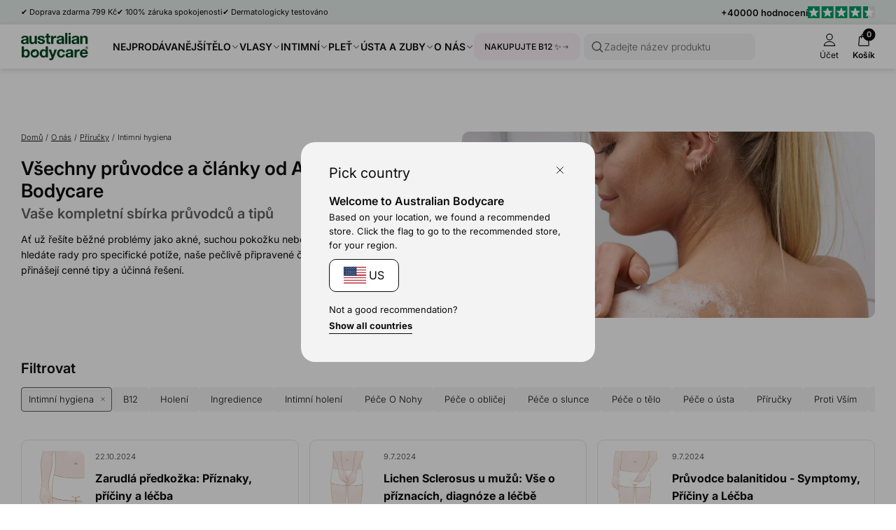

--- FILE ---
content_type: text/css
request_url: https://australian-bodycare-cz.cz/cdn/shop/t/37/assets/element-icon.css?v=44218871956532129251762936273
body_size: -377
content:
.icon,.icon-size-0,.icon-size-1,.icon-size-2,.icon-size-3,.icon-size-4{display:inline-block}.icon-size-0{width:10px;height:10px;flex:0 0 10px}.icon-size-1{width:15px;height:15px;flex:0 0 15px}.icon,.icon-size-2{width:20px;height:20px;flex:0 0 20px}.icon-size-3{width:30px;height:30px;flex:0 0 30px}.icon-size-4{width:40px;height:40px;flex:0 0 40px}.icon-bg{border-radius:var(--border-radius-0);background:var(--color-primary-4);padding:var(--spacing-0)}.icon-circle{display:block;width:5px;height:5px;border-radius:50%;background-color:currentcolor}.review-score-wrapper{position:relative;display:block;height:18px;overflow:hidden}.review-score-icon{display:block;width:auto;height:100%}.review-score-wrapper>.review-score-forground{display:block;position:absolute;top:0;left:0;height:100%;width:var(--review-fill, 100%);overflow:hidden}
/*# sourceMappingURL=/cdn/shop/t/37/assets/element-icon.css.map?v=44218871956532129251762936273 */


--- FILE ---
content_type: text/css
request_url: https://australian-bodycare-cz.cz/cdn/shop/t/37/assets/element-interactive.css?v=61871523382588870571762936273
body_size: -213
content:
.pill{display:flex;align-items:center;justify-content:center;column-gap:10px;padding:8px 15px;font-weight:300;line-height:1.35;font-size:var(--font-size, 11px);background-color:var(--bg-color, var(--color-neutral-4));border:1px solid var(--border-color, var(--bg-color, var(--color-neutral-4)));color:var(--text-color, #0c0c0c);cursor:pointer;border-radius:4px;transition:border ease-in-out .2s,background-color ease-in-out .2s,border-radius ease-in-out .2s}@media (min-width: 880px){.pill{--font-size: 13px}}.pill.xs{font-size:11px}.pill.light{--bg-color: var(--color-neutral-5);--border-color: var(--color-neutral-5)}.pill.outline{--bg-color: transparent}.pill.outline.light{--border-color: var(--color-neutral-5)}.radio,.radio-text,.radio-fill,.radio-disabled,.radio-alt-text,.radio-alt-fill,.radio-alt-disabled{display:flex;padding:0 10px;justify-content:center;align-items:center;border-radius:8px;font-size:10px;transition:background-color var(--transition-0),border var(--transition-0);cursor:pointer;text-align:center}.radio,.radio-text,.radio-alt-text{font-weight:300}.radio-alt-text{border:1px solid var(--color-neutral-1)}.variant-option-btn:nth-child(1):nth-last-child(4) .radio-text,.variant-option-btn:nth-child(1):nth-last-child(4)~.variant-option-btn .radio-text,.variant-option-btn:nth-child(1):nth-last-child(4) .radio-fill,.variant-option-btn:nth-child(1):nth-last-child(4)~.variant-option-btn .radio-fill,.variant-option-btn:nth-child(1):nth-last-child(4) .radio-disabled,.variant-option-btn:nth-child(1):nth-last-child(4)~.variant-option-btn .radio-disabled{padding:8px 10px!important}.radio-text,.radio-fill,.radio-disabled{background-color:#fff;border:1px solid var(--color-neutral-3);font-weight:300;padding:8px 25px;font-size:14px}.radio-fill{font-weight:700;border:2px solid var(--color-neutral-1);background:var(--color-neutral-5)}.radio-alt-fill{font-weight:700;color:var(--color-neutral-5);border:1px solid var(--color-neutral-0);background:var(--color-neutral-0)}.radio-disabled,.radio-alt-disabled{text-decoration-line:strikethrough;color:var(--color-neutral-2);cursor:not-allowed}.radio-alt-disabled{color:var(--color-neutral-2);border:1px solid var(--color-neutral-3)}.radio-large,.radio-large-outline,.radio-large-fill{display:flex;align-items:center;justify-content:space-between;padding:15px 20px;border-radius:var(--border-radius-0);transition:color var(--transition-0),background-color var(--transition-0),border var(--transition-0);cursor:pointer}.radio-large .radio-icon,.radio-large-outline .radio-icon,.radio-large-fill .radio-icon{margin-left:var(--spacing-1)}.radio-large,.radio-large-outline{border:1px solid var(--color-neutral-1)}.radio-large-fill{font-weight:700;border:1px solid var(--color-neutral-0);background-color:var(--color-neutral-0);color:var(--color-neutral-5)}
/*# sourceMappingURL=/cdn/shop/t/37/assets/element-interactive.css.map?v=61871523382588870571762936273 */


--- FILE ---
content_type: text/css
request_url: https://australian-bodycare-cz.cz/cdn/shop/t/37/assets/component-dropdown.css?v=76145908148527054261762936273
body_size: 13
content:
wdn-dropdown{display:block}wdn-dropdown [dropdown-container]{height:0;overflow:hidden;transition:all ease .3s}.dropdown-icon{flex-shrink:0}wdn-dropdown[dropdown-active] .dropdown-icon{transform:rotate(180deg)}.dropdown,.dropdown-base{border-radius:var(--border-radius-0);border:1px solid var(--section-secondary-item-color, var(--color-neutral-3));font-size:var(--font-size-text)}.dropdown-trigger{padding:17.5px 20px;cursor:pointer;display:flex;justify-content:space-between;align-items:center;font-weight:500}wdn-dropdown[dropdown-active] .dropdown-trigger{font-weight:600}.dropdown .dropdown-container,.dropdown-base .dropdown-container{padding:0 20px;color:var(--section-secondary-item-color, inherit)}.dropdown-content :first-child{margin-top:0}.dropdown-content :last-child{margin-bottom:0}.dropdown[dropdown-active],.dropdown-base[dropdown-active]{padding:0 0 12.5px}.dropdown[active-on=mobile],.dropdown-base[active-on=mobile]{border:none;padding:0}.dropdown[active-on=mobile] .dropdown-container,.dropdown-base[active-on=mobile] .dropdown-container{padding:0}@media (max-width: 979px){.dropdown-trigger{padding:12.5px 15px}.dropdown .dropdown-container{padding:0 var(--spacing-2)}.dropdown[active-on=mobile] .dropdown-trigger,.dropdown-base[active-on=mobile] .dropdown-trigger{padding-right:0;padding-left:0}.dropdown[dropdown-active],.dropdown-base[dropdown-active]{padding:0 0 9px}}@media (min-width: 980px){.dropdown[active-on=mobile] .dropdown-trigger,.dropdown-base[active-on=mobile] .dropdown-trigger{padding:0}.dropdown[active-on=mobile] .hg-title,.dropdown-base[active-on=mobile] .hg-title{margin-bottom:var(--spacing-2)}.dropdown[active-on=mobile] .dropdown-trigger svg,.dropdown-base[active-on=mobile] .dropdown-trigger svg{display:none}.dropdown[active-on=mobile] [dropdown-container],.dropdown-base[active-on=mobile] [dropdown-container]{height:auto!important}}.txtdown,.txtdown-base{position:relative;padding-bottom:var(--spacing-2)}.txtdown:before,.txtdown-base:before{content:"";display:block;position:absolute;bottom:0;left:0;width:100%;background:linear-gradient(rgba(255,255,255,0),var(--color-neutral-5))}.txtdown-bg-primary-4 .txtdown:before{background:linear-gradient(var(--color-primary-4-transparent),var(--color-primary-4))}.txtdown.rte:before,.txtdown-base.rte:before{height:41px}.txtdown.rte-small:before,.txtdown-base.rte-small:before{height:32px}[dropdown-active].txtdown:before,[dropdown-active].txtdown-base:before{display:none}.txtdown-trigger{position:absolute;bottom:-12.5px;left:0}.txtdown-label-idle{display:flex}.txtdown-content-idle,.txtdown-content{color:var(--section-secondary-item-color, var(--color-neutral-1))}.txtdown-content-idle *:only-child{margin:0}.txtdown-content{padding-top:1.5em}.txtdown-content :first-child{margin-top:0}.txtdown-content :last-child{margin-bottom:0}.txtdown-content{padding-bottom:0}.txtdown-label-active,.txtdown-indicator-active,wdn-dropdown[dropdown-active] .txtdown-label-idle,wdn-dropdown[dropdown-active] .txtdown-indicator-idle{display:none}wdn-dropdown[dropdown-active] .txtdown-label-active,wdn-dropdown[dropdown-active] .txtdown-indicator-active{display:flex}.snippet-section-header .txtdown{margin-top:var(--spacing-1)}.tocdown-content,.tocdown-content-idle{display:flex;flex-direction:column}.tocdown-title{font-size:var(--font-size-h4);font-weight:600;line-height:1.2;margin-bottom:var(--spacing-1)}@media (max-width: 979px){.tocdown-title{font-size:var(--font-size-h5);font-weight:400}}.tocdown-link{margin-bottom:var(--spacing-0)}.tocdown-label-active,.tocdown-indicator-active,wdn-dropdown[dropdown-active] .tocdown-label-idle,wdn-dropdown[dropdown-active] .tocdown-indicator-idle{display:none}wdn-dropdown[dropdown-active] .tocdown-label-active,wdn-dropdown[dropdown-active] .tocdown-indicator-active{display:flex}.dropdown-group-title{margin-bottom:var(--spacing-4)}.dropdown-group wdn-dropdown{margin-bottom:var(--spacing-1)}
/*# sourceMappingURL=/cdn/shop/t/37/assets/component-dropdown.css.map?v=76145908148527054261762936273 */


--- FILE ---
content_type: text/css
request_url: https://australian-bodycare-cz.cz/cdn/shop/t/37/assets/header.css?v=159370303471301554651762936273
body_size: 801
content:
#shopify-section-header{position:sticky;top:0;left:0;width:100%;z-index:5;background-color:var(--color-neutral-5)}header-nav{display:block;padding-top:var(--spacing-1);padding-bottom:var(--spacing-1)}@media (max-width: 980px){header-nav.sticked-nav.hide--searchbar .brand{opacity:0}header-nav .inline-header-search{opacity:0;display:block;transition:opacity ease-in .1s;visibility:hidden}}@media (max-width: 980px){header-nav.sticked-nav.hide--searchbar .inline-header-search{opacity:1;visibility:visible}header-nav.sticked-nav.hide--searchbar .header-links{z-index:1}}@media (min-width: 1079px){body:not(.template-article) header-nav{box-shadow:0 2px 8px #00000026}}.header-pseudo-searchbar{flex:1 1 auto}@media (min-width: 659px){.header-pseudo-searchbar{max-width:250px}}.pseudo-btn-searchinput{cursor:pointer;padding:7px 15px 7px 8px}.pseudo-btn-searchinput svg{color:var(--color-neutral-1)}.pseudo-btn-searchinput .row{width:100%;column-gap:8px}.pseudo-btn-searchinput .placeholder{font:var(--body-small-light);flex:1 1 auto}.header-pseudo-searchbar--mobile{max-width:100%;padding-bottom:5px;padding-top:15px}@media (min-width: 1079px){.header-pseudo-searchbar--mobile{display:none}.pseudo-btn-searchinput{margin-left:5px}}@media (max-width: 1080px){.header-pseudo-searchbar--mobile{display:block;border-top:1px solid var(--color-neutral-3);padding:10px 15px;background-color:#fff;position:sticky;top:var(--nav-height);left:0;width:100%;z-index:4;transition:transform ease-in-out .3s}.hide--searchbar header-nav,body:not(.hide--searchbar) .header-pseudo-searchbar--mobile{box-shadow:0 2px 8px #00000026}.hide--searchbar .header-pseudo-searchbar--mobile{transform:translateY(-80px)}}.header-content,.header-buttons{display:flex;align-items:center}.header-buttons drawer-control[for=cartdrawer-drawer]{margin-right:-10px}.header-menu-button{display:none}.header-links{flex-grow:1;margin-left:35px;display:flex;align-items:stretch;column-gap:20px;margin-top:calc(var(--spacing-1) * -1);margin-bottom:calc(var(--spacing-1) * -1)}@media (max-width:768px){.header-icon-label{font-size:10px;margin-top:2.5px}}.header-buttons .icon-group span{white-space:nowrap}.header-link{display:flex;align-items:center;padding-top:var(--spacing-1);padding-bottom:var(--spacing-1);flex-shrink:0}.mega-menu-main-link{font-weight:600;text-transform:uppercase;font-size:14px;display:inline-flex;align-items:center;column-gap:2px}.mega-menu-main-link:hover{text-decoration:underline}.mega-menu-main-link svg{display:block;width:12px;height:auto}.header-buttons{margin-left:15px;justify-content:end;column-gap:2.5px}.header-buttons a,.header-buttons drawer-control{padding-left:10px;padding-right:10px}@media (max-width: 979px){.header-content{justify-content:space-between;position:relative}header-nav .brand{position:absolute;top:50%;left:50%;transform:translate(-50%,-50%)}header-nav .brand svg{width:72px}.header-desktop-button,.header-link{display:none}.header-menu-button{display:block}}@media (max-width: 1199px){.header-links{margin-left:var(--spacing-2);column-gap:15px}.header-content .brand svg{width:70px}.header-content .mega-menu-main-link{font-size:12px}}@media (max-width: 980px){.header-links{margin-left:0;position:absolute;top:0;left:50%;transform:translate(-50%);width:100%;max-width:calc(100% - 130px);z-index:-1}.inline-header-search{padding-top:12px}.header-menu-button{max-width:55px;position:relative;z-index:2}.header-buttons{margin-left:0;max-width:55px;position:relative;z-index:2}}@media (min-width: 980px){header-nav{position:relative}}.mega-menu-frame{position:absolute;overflow:hidden;top:calc(var(--nav-height, 0px) - 1px);left:0;right:0;z-index:-1;pointer-events:none;max-height:calc(100vh - var(--nav-height))}.mega-menu-body{transform:translateY(-101%);transition:transform .25s ease-in;background-color:var(--color-neutral-5);padding-top:var(--spacing-4);padding-bottom:var(--spacing-4);min-height:320px;display:flex;align-items:stretch}.has-active-menu .mega-menu-body{transform:translateY(0);pointer-events:all}.mega-menu-content{display:flex;flex-direction:column;justify-content:space-between}.mega-menu-links{display:flex;flex-wrap:wrap;column-gap:var(--spacing-1);row-gap:var(--spacing-2)}.mega-menu-link-group{flex:1 1 auto;max-width:250px}.mega-menu-body .nav-badge{font-size:11px}.mega-menu-links .mega-menu-link--heading{display:block;font-size:14px;margin-bottom:6px;font-weight:600}.mega-menu-links--ul{display:flex;flex-direction:column;row-gap:var(--spacing-0)}.mega-menu-link--li{display:block;font-size:15px;color:var(--color-neutral-1)}.mega-menu-link--li a{display:flex;align-items:center;column-gap:10px}.mega-menu-link--li:hover a{color:var(--color-neutral-0)}.mega-menu-items{display:flex;column-gap:var(--spacing-4);justify-content:flex-end}.mega-menu-item{flex:0 0 calc((100% - (var(--column-gap) * 2)) / 3);display:flex;flex-direction:column}.mega-menu-item .card{flex:1 0 auto}.mega-menu-item .card .badge{font-size:11px}.mega-menu-item{flex:1 1 100%}.mega-menu-item-btn{flex:1 0 auto;display:flex;align-items:flex-end}.mega-menu-item-btn a{flex:1 1 100%}.mega-menu-buttons{display:flex;column-gap:var(--spacing-3);align-items:center;flex-wrap:wrap}.search-reset-btn{display:none}.search-reset-btn[data-visible]{display:block}.header__search-bar{max-width:100%;width:100%;display:flex;align-items:center;justify-content:center;background-color:#fff;column-gap:var(--spacing-2)}input[type=search]::-webkit-search-decoration,input[type=search]::-webkit-search-cancel-button,input[type=search]::-webkit-search-results-button,input[type=search]::-webkit-search-results-decoration{-webkit-appearance:none}.header-link--custom .mega-menu-main-link{padding:10px 15px;border-radius:12px;font-size:12px;font-weight:500}.mega-menu-icon{transition:transform var(--transition-0)}.has-active-menu .mega-menu-icon{transform:rotate(180deg)}@media (min-width: 980px) and (max-width: 1100px){.mega-menu-main-link{font-size:12px}.header-links{column-gap:var(--spacing-2)}.mega-menu-main-link svg{width:16px}}
/*# sourceMappingURL=/cdn/shop/t/37/assets/header.css.map?v=159370303471301554651762936273 */


--- FILE ---
content_type: text/css
request_url: https://australian-bodycare-cz.cz/cdn/shop/t/37/assets/template-blog.css?v=88583877411239636781762936273
body_size: -426
content:
.blog-filters{display:flex;column-gap:var(--spacing-1);overflow-x:scroll;margin-top:var(--spacing-2);margin-bottom:0;padding-bottom:var(--spacing-1)}.blog-filters::-webkit-scrollbar{-webkit-appearance:none;width:4px;height:6px;border-radius:8px;cursor:pointer}.blog-filters::-webkit-scrollbar-thumb{border-radius:8px;cursor:pointer;background-color:var(--color-neutral-3);-webkit-box-shadow:0 0 1px rgba(255,255,255,.125)}.blogfilter-item{flex:0 0 auto}.blogfilter-item{position:relative}.blogfilter-icon{position:absolute;display:block;top:50%;right:7.5px;transform:translateY(-50%);color:var(--color-neutral-0)}.blogfilter-active{padding-right:calc(var(--spacing-1) + 15px);padding-left:var(--spacing-1);border-color:var(--color-neutral-1);order:-1}@media (max-width: 979px){.blog-grid .column-item{flex-basis:100%}.blog-filters{margin:var(--spacing-1) 0 var(--spacing-2)}.blog-media-item{order:-1}.template-blog-header{margin-bottom:var(--spacing-3)}.template-blog-header .column-item{flex-basis:100%}}@media (min-width: 980px){.template-blog-header{margin-bottom:var(--spacing-5)}.template-blog-header .section-header{margin-bottom:0}}
/*# sourceMappingURL=/cdn/shop/t/37/assets/template-blog.css.map?v=88583877411239636781762936273 */


--- FILE ---
content_type: text/css
request_url: https://australian-bodycare-cz.cz/cdn/shop/t/37/assets/component-breadcrumb.css?v=104426464360837728871762936273
body_size: -337
content:
.breadcrumb,.breadcrumb-base{display:flex;align-items:center;padding-bottom:var(--spacing-0);overflow-x:scroll;margin-bottom:calc(var(--spacing-2) - var(--spacing-0));-ms-overflow-style:none}.breadcrumb::-webkit-scrollbar,.breadcrumb-base::-webkit-scrollbar{display:none}@media (min-width: 768px){.breadcrumb,.breadcrumb-base{margin-bottom:15px}}.crumb,.crumb-active{font:var(--body-label);transition:opacity var(--transition-0);text-decoration:none;flex-shrink:0;color:var(--section-text-color, --color-neutral-2);font-weight:300}.crumb{cursor:pointer;margin-right:calc(var(--spacing-0) / 1.25);color:var(--section-secondary-item-color, --color-neutral-2)}.crumb a{color:var(--section-secondary-item-color, --color-neutral-1);text-decoration:underline}.crumb:not(.crumb-separator):hover,.crumb:active{opacity:.5}.crumb-active{color:var(--section-text-color, --color-neutral-1);text-decoration:none}
/*# sourceMappingURL=/cdn/shop/t/37/assets/component-breadcrumb.css.map?v=104426464360837728871762936273 */


--- FILE ---
content_type: text/css
request_url: https://australian-bodycare-cz.cz/cdn/shop/t/37/assets/store-switcher.css?v=129468472782688128541762936273
body_size: -169
content:
.storeswitcher__recommended-country--hidden,.storeswitcher__show-other-options{display:none}.storeswitcher__recommended-country{text-align:left;margin-top:var(--spacing-1)}.storeswitcher__show-other-options{text-align:left;margin-top:var(--spacing-2)}.storeswitcher__recommended-country .btn-country{max-width:100px;margin:var(--spacing-1) 0 0;border:1px solid var(--color-neutral-0)}.modal-storeswitcher .storeswitcher-main{padding:var(--spacing-3) var(--spacing-4) var(--spacing-4);text-align:center;border-radius:20px}.storeswitcher__recommended-country{display:none}[data-mode=recommendation] .storeswitcher__recommended-country,[data-mode=recommendation] .storeswitcher__show-other-options{display:block}[data-mode=recommendation] .storeswitcher-flag-cloud{display:none}.storeswitcher-flag-cloud{display:flex;flex-wrap:wrap;justify-content:center;align-items:flex-start}.storeswitcher-flag-cloud svg{width:35px;height:auto}#storeswitcher drawer-control{cursor:pointer;display:flex;justify-content:center;align-items:center}.modal-storeswitcher[open]{max-width:unset;display:flex;justify-content:center;align-items:center}.storeswitcher-container{width:100%;max-width:480px;height:auto;padding:var(--spacing-3)}.storeswitcher-main{background-color:var(--color-neutral-4)}.storeswitcher-grid{display:grid;grid-template-columns:repeat(3,1fr);gap:var(--spacing-1)}@media (min-width: 980px){.storeswitcher-grid{grid-template-columns:repeat(4,1fr)}}.storeswitcher-header{display:flex;align-items:center;justify-content:space-between}.btn-country{display:flex;justify-content:center;align-items:center;column-gap:var(--spacing-0);padding:var(--spacing-1);border-radius:var(--border-radius-0);background-color:var(--color-neutral-5);transition:background-color var(--transition-0)}.btn-country:hover{background-color:var(--color-neutral-3);cursor:pointer;text-decoration:underline}.store__country-flag{width:36px;height:25px}.btn-country svg{display:block;border-radius:4px}.store__country-flag{display:block}
/*# sourceMappingURL=/cdn/shop/t/37/assets/store-switcher.css.map?v=129468472782688128541762936273 */


--- FILE ---
content_type: text/javascript
request_url: https://australian-bodycare-cz.cz/cdn/shop/t/37/assets/component-dropdown.js?v=101863388087346629481762936273
body_size: 479
content:
if(!customElements.get("wdn-dropdown")){class WDNDropdown extends HTMLElement{constructor(){super(),this.buildConstructor(),this.autoInit&&this.init()}configureAttributes(){this.nameSpace=this.getAttribute("data-name")||"dropdown",this.selectors={trigger:"["+this.nameSpace+"-trigger]",container:"["+this.nameSpace+"-container]",content:"["+this.nameSpace+"-content]"},this.attributeList={group:"group",active:this.nameSpace+"-active",resetHeight:"data-reset-height",animation:this.nameSpace+"-animate",active_on:"active-on"}}buildConstructor(){this.configureAttributes(),this.triggers=this.querySelectorAll(this.selectors.trigger),this.container=this.querySelector(this.selectors.container),this.content=this.querySelector(this.selectors.content),this.group=this.getAttribute(this.attributeList.group),this.isActive=this.getAttribute(this.attributeList.active)==="",this.resetHeight=this.getAttribute(this.attributeList.resetHeight)==="",this.animation=parseInt(this.getAttribute(this.attributeList.animation))||0,this.autoInit=this.getAttribute("data-autoinit")!=="false",this.restrictions={is_restricted:this.hasAttribute(this.attributeList.active_on),active_on:this.getAttribute(this.attributeList.active_on),valid_list:["mobile","desktop"],vp_width:900},this.setConditionals()}setConditionals(){this.conditionals=[window.innerWidth>=this.restrictions.vp_width&&this.restrictions.active_on===this.restrictions.valid_list[0],window.innerWidth<this.restrictions.vp_width&&this.restrictions.active_on===this.restrictions.valid_list[1]]}setState(newState){this.isActive=newState}setContainerHeight(newHeight){var value=newHeight;typeof newHeight=="number"&&(value=newHeight+"px"),this.container.style.height=value}shrinkContainer(){this.setContainerHeight(this.initialHeight)}expandContainer(){var contentHeight=this.content.offsetHeight;this.setContainerHeight(contentHeight)}setInactive(){this.expandContainer(),setTimeout(function(){this.setState(!1),this.removeAttribute(this.attributeList.active),this.shrinkContainer(),typeof this.onClose=="function"&&this.onClose()}.bind(this),50)}scrollTop(){if(!this.classList.contains("scroll-top--on-active"))return;let offsetTop=100+parseInt(getComputedStyle(document.documentElement).getPropertyValue("--nav-height"));setTimeout(()=>{window.scrollTo({behaviour:"smooth",top:this.getBoundingClientRect().top+window.scrollY-offsetTop})},350)}setActive(){this.collapseGroupContainers(),this.setState(!0),this.setAttribute(this.attributeList.active,""),this.expandContainer(),this.scrollTop(),typeof this.onOpen=="function"&&this.onOpen()}fireGroupEvent(){var customEvent=new CustomEvent("dropdown:group:collapse",{detail:{initiator:this,group:this.group}});document.body.dispatchEvent(customEvent)}collapseGroupContainers(){this.group&&this.fireGroupEvent()}beforeInactive(){this.expandContainer()}afterActive(){this.animation&&setTimeout(function(){this.setContainerHeight("auto")}.bind(this),this.animation)}validateActiveOn(){var valid=!0;return!this.restrictions.is_restricted||this.restrictions.valid_list.indexOf(this.restrictions.active_on)===-1||this.conditionals.some(condition=>condition===!0)&&(valid=!1),valid}onTriggerClick(){this.validateActiveOn()&&(this.isActive?(this.beforeInactive(),this.setInactive()):(this.setActive(),this.afterActive()),typeof this.onClick=="function"&&this.onClick())}onWindowResize(){this.setConditionals(),this.isActive&&this.expandContainer()}onGroupCollapse(e){e.detail.initiator!==this&&this.group===e.detail.group&&this.isActive&&this.setInactive()}setInitialState(){this.isActive&&this.expandContainer()}storeInitialHeight(){this.initialHeight=parseInt(this.container.style.height)||0}bind(){this.triggers.forEach(trigger=>trigger.addEventListener("click",this.onTriggerClick.bind(this))),document.body.addEventListener("dropdown:group:collapse",this.onGroupCollapse.bind(this)),window.addEventListener("resize",this.onWindowResize.bind(this))}init(){this.storeInitialHeight(),this.setInitialState(),this.bind()}}customElements.define("wdn-dropdown",WDNDropdown)}
//# sourceMappingURL=/cdn/shop/t/37/assets/component-dropdown.js.map?v=101863388087346629481762936273


--- FILE ---
content_type: text/javascript
request_url: https://australian-bodycare-cz.cz/cdn/shop/t/37/assets/paginate.js?v=103149855474764943331762936273
body_size: 41
content:
class PaginateArea extends HTMLElement{constructor(){super(),this.defaultSelectors={"json-config":"[paginate-area-config]",control:"paginate-control"},this.getNode=key=>{var selectorName=this.defaultSelectors[key];if(selectorName)return this.querySelector(selectorName)},this.getNodeList=(key,asArray)=>{var selectorName=this.defaultSelectors[key];return selectorName?asArray?Array.from(this.querySelectorAll(selectorName)):this.querySelectorAll(selectorName):[]},this.config={},this.paginateLoadMore=this.querySelector(".pagination__loadmore")}nukeSelf(){console.warn(this,"has nuked itself and has been removed from the DOM."),this.remove()}readPaginateConfig(){if(this.configElement=this.getNode("json-config"),this.configElement&&(this.config=JSON.parse(this.configElement.innerText)),!this.configElement||this.config&&this.config.length==0)throw this.nukeSelf(),new Error("<paginate-area> was defined without an associated paginate object.")}async loadItems(){var section_id=this.getAttribute("data-id"),currentURL=new URL(window.location.href),sort_by_param=currentURL.searchParams.get("sort_by"),requestURL=new URL(window.location.href);requestURL.searchParams.set("page",this.config.current_page),requestURL.searchParams.set("sections",section_id),sort_by_param&&requestURL.searchParams.set("sort_by",sort_by_param);var res=await fetch(requestURL).then(res2=>res2.json()).then(json=>{var paginated_items=json[section_id],parsed_dom=new DOMParser().parseFromString(paginated_items,"text/html");return parsed_dom});return res}paginateItems(direction){direction=="next"&&(this.config.current_page++,this.config.current_offset++),direction=="prev"&&(this.config.current_page--,this.config.current_offset--),this.loadItems(direction).then(results=>{this.items=results.querySelector("[data-paginate-main]").innerHTML,direction=="next"&&(this.querySelector("[data-paginate-main]").innerHTML+=this.items,this.paginateLoadMore&&(this.paginateLoadMore.innerHTML=results.querySelector(".pagination__loadmore").innerHTML))})}connectedCallback(){this.readPaginateConfig()}}class PaginateControl extends HTMLElement{constructor(){super(),this.onClickNamed=this.onClick.bind(this)}onClick(){this.direction=this.getAttribute("data-action"),this.closest("paginate-area").paginateItems(this.direction)}registerClick(){this.addEventListener("click",this.onClickNamed)}connectedCallback(){this.registerClick()}}customElements.define("paginate-area",PaginateArea),customElements.define("paginate-control",PaginateControl);
//# sourceMappingURL=/cdn/shop/t/37/assets/paginate.js.map?v=103149855474764943331762936273


--- FILE ---
content_type: text/json
request_url: https://conf.config-security.com/model
body_size: 86
content:
{"title":"recommendation AI model (keras)","structure":"release_id=0x5c:4b:3b:54:3b:68:30:53:6c:6c:72:79:4f:38:43:38:76:44:2d:21:29:3b:54:5f:56:25:30:71:40;keras;sagnrju8mr9x7fvtkfxoyyq8svkqheesmtgvrqbyba15q4fiehii7kkyuumfmft8q4bu9p9i","weights":"../weights/5c4b3b54.h5","biases":"../biases/5c4b3b54.h5"}

--- FILE ---
content_type: text/javascript
request_url: https://australian-bodycare-cz.cz/cdn/shop/t/37/assets/video.js?v=6937985224820649371762936273
body_size: -236
content:
class VideoWrapper extends HTMLElement{constructor(){super(),this.isAsync=!1,this.hasLoaded=!1}playVideo(){let player=this.video.node;player&&(this.hasLoaded||(player.load(),this.hasLoaded=!0),this.pauseOtherWrappers(),player.play(),this.setAttribute("video-state","playing"))}pauseVideo(){let player=this.video.node;player&&player.pause()}pauseOtherWrappers(){document.body.dispatchEvent(new CustomEvent("video-wrappers:pause",{bubbles:!0,detail:{origin:this}}))}asyncLoading(){this.video.sources&&this.video.sources.forEach(src=>{let dataSrc=src.dataset.src;dataSrc&&src.setAttribute("src",dataSrc)})}init(){this.video={node:this.querySelector("video")},this.video.node&&(this.video.sources=this.video.node.querySelectorAll("source"),this.video.sources.length>0&&(this.isAsync=!!Array.from(this.video.sources).find(src=>src.dataset.src)))}observeIntersection(){let callback=entries=>{entries.forEach(entry=>{entry.isIntersecting?(this.hasLoaded||this.asyncLoading(),this.playVideo()):this.pauseVideo()})};new IntersectionObserver(callback,{root:null,rootMargin:"0px",threshold:.5}).observe(this)}connectedCallback(){this.init(),this.observeIntersection(),document.body.addEventListener("video-wrappers:pause",e=>{e.detail.origin!==this&&this.pauseVideo()})}}customElements.define("video-wrapper",VideoWrapper);
//# sourceMappingURL=/cdn/shop/t/37/assets/video.js.map?v=6937985224820649371762936273
